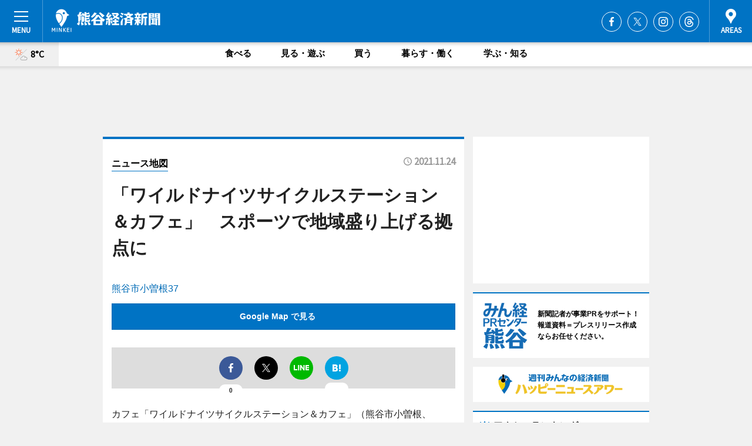

--- FILE ---
content_type: text/html; charset=utf-8
request_url: https://kumagaya.keizai.biz/mapnews/981/
body_size: 72734
content:
<!DOCTYPE HTML>
<html>
<head>
<meta http-equiv="Content-Type" content="text/html; charset=utf-8">
<meta name="viewport" content="width=device-width,initial-scale=1,minimum-scale=1,maximum-scale=1,user-scalable=no">
<title>「ワイルドナイツサイクルステーション＆カフェ」　スポーツで地域盛り上げる拠点に（ニュース地図） - 熊谷経済新聞</title>

<meta name="keywords" content="熊谷,経済,新聞,ニュース,カルチャー">
<meta name="description" content="熊谷経済新聞は、広域熊谷圏のビジネス＆カルチャーニュースをお届けするニュースサイトです。イベントや展覧会・ライブなどのカルチャー情報はもちろん、ニューオープンの店舗情報から地元企業やソーシャルビジネスの新しい取り組み、エリアの流行・トレンドまで、地元のまちを楽しむ「ハッピーニュース」をお届けしています。">
<meta property="fb:app_id" content="1897521187143121">
<meta property="fb:admins" content="100001334499453">
<meta property="og:site_name" content="熊谷経済新聞">
<meta property="og:locale" content="ja_JP">
<meta property="og:type" content="article">
<meta name="twitter:card" content="summary_large_image">
<meta name="twitter:site" content="@minkei">
<meta property="og:title" content="「ワイルドナイツサイクルステーション＆カフェ」　スポーツで地域盛り上げる拠点に（ニュース地図）">
<meta name="twitter:title" content="「ワイルドナイツサイクルステーション＆カフェ」　スポーツで地域盛り上げる拠点に（ニュース地図）">
<link rel="canonical" href="https://kumagaya.keizai.biz/mapnews/981/">
<meta property="og:url" content="https://kumagaya.keizai.biz/mapnews/981/">
<meta name="twitter:url" content="https://kumagaya.keizai.biz/mapnews/981/">
<meta property="og:description" content="広域熊谷圏のビジネス＆カルチャーニュース">
<meta name="twitter:description" content="広域熊谷圏のビジネス＆カルチャーニュース">
<meta property="og:image" content="https://images.keizai.biz/kumagaya_keizai/headline/1637734172_photo.jpg">
<meta name="twitter:image" content="https://images.keizai.biz/kumagaya_keizai/headline/1637734172_photo.jpg">
<link href="https://images.keizai.biz/favicon.ico" rel="shortcut icon">
<link href="https://ex.keizai.biz/common.8.3.0/css.1.0.6/common.min.css?1769380292" rel="stylesheet" type="text/css">
<link href="https://ex.keizai.biz/common.8.3.0/css.1.0.6/single.min.css?1769380292" rel="stylesheet" type="text/css">
<link href="https://kumagaya.keizai.biz/css/style.css" rel="stylesheet" type="text/css">
<link href="https://ex.keizai.biz/common.8.3.0/css.1.0.6/all.min.css" rel="stylesheet" type="text/css">
<link href="https://fonts.googleapis.com/css?family=Source+Sans+Pro" rel="stylesheet">
<link href="https://cdn.jsdelivr.net/npm/yakuhanjp@3.0.0/dist/css/yakuhanjp.min.css" rel=”preload” as="stylesheet" type="text/css">
<link href="https://ex.keizai.biz/common.8.3.0/css.1.0.6/print.min.css" media="print" rel="stylesheet" type="text/css">
<script>
var microadCompass = microadCompass || {};
microadCompass.queue = microadCompass.queue || [];
</script>
<script charset="UTF-8" src="//j.microad.net/js/compass.js" onload="new microadCompass.AdInitializer().initialize();" async></script>
<script type="text/javascript">
var PWT={};
var pbjs = pbjs || {};
pbjs.que = pbjs.que || [];
var googletag = googletag || {};
googletag.cmd = googletag.cmd || [];
var gptRan = false;
PWT.jsLoaded = function(){
    if(!location.hostname.match(/proxypy.org|printwhatyoulike.com/)){
        loadGPT();
    }
};
var loadGPT = function(){
    if (!gptRan) {
        gptRan = true;
        var gads = document.createElement('script');
        var useSSL = 'https:' == document.location.protocol;
        gads.src = (useSSL ? 'https:' : 'http:') + '//securepubads.g.doubleclick.net/tag/js/gpt.js';
        gads.async = true;
        var node = document.getElementsByTagName('script')[0];
        node.parentNode.insertBefore(gads, node);
        var pbjsEl = document.createElement("script");
        pbjsEl.type = "text/javascript";
        pbjsEl.src = "https://anymind360.com/js/2131/ats.js";
        var pbjsTargetEl = document.getElementsByTagName("head")[0];
        pbjsTargetEl.insertBefore(pbjsEl, pbjsTargetEl.firstChild);
    }
};
setTimeout(loadGPT, 500);
</script>
<script type="text/javascript">
(function() {
var purl = window.location.href;
var url = '//ads.pubmatic.com/AdServer/js/pwt/157255/3019';
var profileVersionId = '';
if(purl.indexOf('pwtv=')>0){
    var regexp = /pwtv=(.*?)(&|$)/g;
    var matches = regexp.exec(purl);
    if(matches.length >= 2 && matches[1].length > 0){
    profileVersionId = '/'+matches[1];
    }
}
var wtads = document.createElement('script');
wtads.async = true;
wtads.type = 'text/javascript';
wtads.src = url+profileVersionId+'/pwt.js';
var node = document.getElementsByTagName('script')[0];
node.parentNode.insertBefore(wtads, node);
})();
</script>
<script>
window.gamProcessed = false;
window.gamFailSafeTimeout = 5e3;
window.reqGam = function () {
    if (!window.gamProcessed) {
        window.gamProcessed = true;
        googletag.cmd.push(function () {
            googletag.pubads().refresh();
        });
    }
};
setTimeout(function () {
    window.reqGam();
}, window.gamFailSafeTimeout);
var googletag = googletag || {};
googletag.cmd = googletag.cmd || [];
googletag.cmd.push(function(){
let issp = false;
let hbSlots = new Array();
let amznSlots = new Array();
const ua = window.navigator.userAgent.toLowerCase();
if (ua.indexOf('iphone') > 0 || ua.indexOf('ipod') > 0 || ua.indexOf('android') > 0 && ua.indexOf('mobile') > 0) {
    issp = true;
}
if (issp === true) {
    amznSlots.push(googletag.defineSlot('/159334285/sp_kumagaya_header_1st', [[320, 100], [320, 50]], 'div-gpt-ad-1576055139196-0').addService(googletag.pubads()));
    hbSlots.push(googletag.defineSlot('/159334285/sp_kumagaya_list_1st', [[336, 280], [300, 250], [320, 100], [320, 50], [200, 200], 'fluid'], 'div-gpt-ad-1580717788210-0').addService(googletag.pubads()));
    hbSlots.push(googletag.defineSlot('/159334285/sp_kumagaya_inarticle', ['fluid', [300, 250], [336, 280], [320, 180], [1, 1]], 'div-gpt-ad-1576055195029-0').addService(googletag.pubads()));
    hbSlots.push(googletag.defineSlot('/159334285/sp_kumagaya_footer_1st', ['fluid', [300, 250], [336, 280], [320, 100], [320, 50], [200, 200]], 'div-gpt-ad-1576055033248-0').addService(googletag.pubads()));
    hbSlots.push(googletag.defineSlot('/159334285/sp_kumagaya_footer_2nd', [[300, 250], 'fluid', [336, 280], [320, 180], [320, 100], [320, 50], [200, 200]], 'div-gpt-ad-1576037774006-0').addService(googletag.pubads()));
    hbSlots.push(googletag.defineSlot('/159334285/sp_kumagaya_footer_3rd', [[300, 250], [336, 280], [320, 100], [320, 50], [200, 200], 'fluid'], 'div-gpt-ad-1576055085577-0').addService(googletag.pubads()));
    hbSlots.push(googletag.defineSlot('/159334285/sp_kumagaya_overlay', [320, 50], 'div-gpt-ad-1584427815478-0').addService(googletag.pubads()));
    hbSlots.push(googletag.defineSlot('/159334285/sp_kumagaya_infeed_1st', ['fluid', [320, 100], [300, 100]], 'div-gpt-ad-1580370696425-0').addService(googletag.pubads()));
    hbSlots.push(googletag.defineSlot('/159334285/sp_kumagaya_infeed_2st', [[300, 100], 'fluid', [320, 100]], 'div-gpt-ad-1580370846543-0').addService(googletag.pubads()));
    hbSlots.push(googletag.defineSlot('/159334285/sp_kumagaya_infeed_3rd', [[300, 100], 'fluid', [320, 100]], 'div-gpt-ad-1580370937978-0').addService(googletag.pubads()));
} else {
    amznSlots.push(googletag.defineSlot('/159334285/pc_kumagaya_header_1st', [[728, 90], [750, 100], [970, 90]], 'div-gpt-ad-1576054393576-0').addService(googletag.pubads()));
    amznSlots.push(googletag.defineSlot('/159334285/pc_kumagaya_right_1st', ['fluid', [300, 250]], 'div-gpt-ad-1576054711791-0').addService(googletag.pubads()));
    hbSlots.push(googletag.defineSlot('/159334285/pc_kumagaya_right_2nd', ['fluid', [300, 250], [200, 200]], 'div-gpt-ad-1576054772252-0').addService(googletag.pubads()));
    hbSlots.push(googletag.defineSlot('/159334285/pc_kumagaya_inarticle', ['fluid', [300, 250], [336, 280]], 'div-gpt-ad-1576054895453-0').addService(googletag.pubads()));
    hbSlots.push(googletag.defineSlot('/159334285/pc_kumagaya_right_3rd', [[300, 250], 'fluid', [300, 600], [160, 600], [200, 200]], 'div-gpt-ad-1576054833870-0').addService(googletag.pubads()));
    amznSlots.push(googletag.defineSlot('/159334285/pc_kumagaya_left_1st', ['fluid', [300, 250]], 'div-gpt-ad-1576037145616-0'). addService(googletag.pubads()));
    hbSlots.push(googletag.defineSlot('/159334285/pc_kumagaya_infeed_1st', ['fluid'], 'div-gpt-ad-1580370696425-0').addService(googletag.pubads()));
    hbSlots.push(googletag.defineSlot('/159334285/pc_kumagaya_infeed_2st', ['fluid'], 'div-gpt-ad-1580370846543-0').addService(googletag.pubads()));
    hbSlots.push(googletag.defineSlot('/159334285/pc_kumagaya_infeed_3rd', ['fluid'], 'div-gpt-ad-1580370937978-0').addService(googletag.pubads()));
}

const interstitialSlot = googletag.defineOutOfPageSlot('/159334285/kumagaya_interstitial', googletag.enums.OutOfPageFormat.INTERSTITIAL);
if (interstitialSlot) amznSlots.push(interstitialSlot.addService(googletag.pubads()));
if (!googletag.pubads().isInitialLoadDisabled()) {
    googletag.pubads().disableInitialLoad();
}
googletag.pubads().enableSingleRequest();
googletag.pubads().collapseEmptyDivs();
googletag.enableServices();
googletag.pubads().refresh(amznSlots);
googletag.pubads().addEventListener('slotRequested', function(event) {
var elemId = event.slot.getSlotElementId();
for (var i = 0; i < hbSlots.length; i++) {
    if (hbSlots[i].getSlotElementId() == elemId) {
        window.gamProcessed = true;
    }
}
});
});
</script>
<script async src="//pagead2.googlesyndication.com/pagead/js/adsbygoogle.js"></script>
<script src="https://cdn.gmossp-sp.jp/ads/receiver.js"></script>
<script>(function(){/*

 Copyright The Closure Library Authors.
 SPDX-License-Identifier: Apache-2.0
*/
'use strict';var g=function(a){var b=0;return function(){return b<a.length?{done:!1,value:a[b++]}:{done:!0}}},l=this||self,m=/^[\w+/_-]+[=]{0,2}$/,p=null,q=function(){},r=function(a){var b=typeof a;if("object"==b)if(a){if(a instanceof Array)return"array";if(a instanceof Object)return b;var c=Object.prototype.toString.call(a);if("[object Window]"==c)return"object";if("[object Array]"==c||"number"==typeof a.length&&"undefined"!=typeof a.splice&&"undefined"!=typeof a.propertyIsEnumerable&&!a.propertyIsEnumerable("splice"))return"array";
if("[object Function]"==c||"undefined"!=typeof a.call&&"undefined"!=typeof a.propertyIsEnumerable&&!a.propertyIsEnumerable("call"))return"function"}else return"null";else if("function"==b&&"undefined"==typeof a.call)return"object";return b},u=function(a,b){function c(){}c.prototype=b.prototype;a.prototype=new c;a.prototype.constructor=a};var v=function(a,b){Object.defineProperty(l,a,{configurable:!1,get:function(){return b},set:q})};var y=function(a,b){this.b=a===w&&b||"";this.a=x},x={},w={};var aa=function(a,b){a.src=b instanceof y&&b.constructor===y&&b.a===x?b.b:"type_error:TrustedResourceUrl";if(null===p)b:{b=l.document;if((b=b.querySelector&&b.querySelector("script[nonce]"))&&(b=b.nonce||b.getAttribute("nonce"))&&m.test(b)){p=b;break b}p=""}b=p;b&&a.setAttribute("nonce",b)};var z=function(){return Math.floor(2147483648*Math.random()).toString(36)+Math.abs(Math.floor(2147483648*Math.random())^+new Date).toString(36)};var A=function(a,b){b=String(b);"application/xhtml+xml"===a.contentType&&(b=b.toLowerCase());return a.createElement(b)},B=function(a){this.a=a||l.document||document};B.prototype.appendChild=function(a,b){a.appendChild(b)};var C=function(a,b,c,d,e,f){try{var k=a.a,h=A(a.a,"SCRIPT");h.async=!0;aa(h,b);k.head.appendChild(h);h.addEventListener("load",function(){e();d&&k.head.removeChild(h)});h.addEventListener("error",function(){0<c?C(a,b,c-1,d,e,f):(d&&k.head.removeChild(h),f())})}catch(n){f()}};var ba=l.atob("aHR0cHM6Ly93d3cuZ3N0YXRpYy5jb20vaW1hZ2VzL2ljb25zL21hdGVyaWFsL3N5c3RlbS8xeC93YXJuaW5nX2FtYmVyXzI0ZHAucG5n"),ca=l.atob("WW91IGFyZSBzZWVpbmcgdGhpcyBtZXNzYWdlIGJlY2F1c2UgYWQgb3Igc2NyaXB0IGJsb2NraW5nIHNvZnR3YXJlIGlzIGludGVyZmVyaW5nIHdpdGggdGhpcyBwYWdlLg=="),da=l.atob("RGlzYWJsZSBhbnkgYWQgb3Igc2NyaXB0IGJsb2NraW5nIHNvZnR3YXJlLCB0aGVuIHJlbG9hZCB0aGlzIHBhZ2Uu"),ea=function(a,b,c){this.b=a;this.f=new B(this.b);this.a=null;this.c=[];this.g=!1;this.i=b;this.h=c},F=function(a){if(a.b.body&&!a.g){var b=
function(){D(a);l.setTimeout(function(){return E(a,3)},50)};C(a.f,a.i,2,!0,function(){l[a.h]||b()},b);a.g=!0}},D=function(a){for(var b=G(1,5),c=0;c<b;c++){var d=H(a);a.b.body.appendChild(d);a.c.push(d)}b=H(a);b.style.bottom="0";b.style.left="0";b.style.position="fixed";b.style.width=G(100,110).toString()+"%";b.style.zIndex=G(2147483544,2147483644).toString();b.style["background-color"]=I(249,259,242,252,219,229);b.style["box-shadow"]="0 0 12px #888";b.style.color=I(0,10,0,10,0,10);b.style.display=
"flex";b.style["justify-content"]="center";b.style["font-family"]="Roboto, Arial";c=H(a);c.style.width=G(80,85).toString()+"%";c.style.maxWidth=G(750,775).toString()+"px";c.style.margin="24px";c.style.display="flex";c.style["align-items"]="flex-start";c.style["justify-content"]="center";d=A(a.f.a,"IMG");d.className=z();d.src=ba;d.style.height="24px";d.style.width="24px";d.style["padding-right"]="16px";var e=H(a),f=H(a);f.style["font-weight"]="bold";f.textContent=ca;var k=H(a);k.textContent=da;J(a,
e,f);J(a,e,k);J(a,c,d);J(a,c,e);J(a,b,c);a.a=b;a.b.body.appendChild(a.a);b=G(1,5);for(c=0;c<b;c++)d=H(a),a.b.body.appendChild(d),a.c.push(d)},J=function(a,b,c){for(var d=G(1,5),e=0;e<d;e++){var f=H(a);b.appendChild(f)}b.appendChild(c);c=G(1,5);for(d=0;d<c;d++)e=H(a),b.appendChild(e)},G=function(a,b){return Math.floor(a+Math.random()*(b-a))},I=function(a,b,c,d,e,f){return"rgb("+G(Math.max(a,0),Math.min(b,255)).toString()+","+G(Math.max(c,0),Math.min(d,255)).toString()+","+G(Math.max(e,0),Math.min(f,
255)).toString()+")"},H=function(a){a=A(a.f.a,"DIV");a.className=z();return a},E=function(a,b){0>=b||null!=a.a&&0!=a.a.offsetHeight&&0!=a.a.offsetWidth||(fa(a),D(a),l.setTimeout(function(){return E(a,b-1)},50))},fa=function(a){var b=a.c;var c="undefined"!=typeof Symbol&&Symbol.iterator&&b[Symbol.iterator];b=c?c.call(b):{next:g(b)};for(c=b.next();!c.done;c=b.next())(c=c.value)&&c.parentNode&&c.parentNode.removeChild(c);a.c=[];(b=a.a)&&b.parentNode&&b.parentNode.removeChild(b);a.a=null};var ia=function(a,b,c,d,e){var f=ha(c),k=function(n){n.appendChild(f);l.setTimeout(function(){f?(0!==f.offsetHeight&&0!==f.offsetWidth?b():a(),f.parentNode&&f.parentNode.removeChild(f)):a()},d)},h=function(n){document.body?k(document.body):0<n?l.setTimeout(function(){h(n-1)},e):b()};h(3)},ha=function(a){var b=document.createElement("div");b.className=a;b.style.width="1px";b.style.height="1px";b.style.position="absolute";b.style.left="-10000px";b.style.top="-10000px";b.style.zIndex="-10000";return b};var K={},L=null;var M=function(){},N="function"==typeof Uint8Array,O=function(a,b){a.b=null;b||(b=[]);a.j=void 0;a.f=-1;a.a=b;a:{if(b=a.a.length){--b;var c=a.a[b];if(!(null===c||"object"!=typeof c||Array.isArray(c)||N&&c instanceof Uint8Array)){a.g=b-a.f;a.c=c;break a}}a.g=Number.MAX_VALUE}a.i={}},P=[],Q=function(a,b){if(b<a.g){b+=a.f;var c=a.a[b];return c===P?a.a[b]=[]:c}if(a.c)return c=a.c[b],c===P?a.c[b]=[]:c},R=function(a,b,c){a.b||(a.b={});if(!a.b[c]){var d=Q(a,c);d&&(a.b[c]=new b(d))}return a.b[c]};
M.prototype.h=N?function(){var a=Uint8Array.prototype.toJSON;Uint8Array.prototype.toJSON=function(){var b;void 0===b&&(b=0);if(!L){L={};for(var c="ABCDEFGHIJKLMNOPQRSTUVWXYZabcdefghijklmnopqrstuvwxyz0123456789".split(""),d=["+/=","+/","-_=","-_.","-_"],e=0;5>e;e++){var f=c.concat(d[e].split(""));K[e]=f;for(var k=0;k<f.length;k++){var h=f[k];void 0===L[h]&&(L[h]=k)}}}b=K[b];c=[];for(d=0;d<this.length;d+=3){var n=this[d],t=(e=d+1<this.length)?this[d+1]:0;h=(f=d+2<this.length)?this[d+2]:0;k=n>>2;n=(n&
3)<<4|t>>4;t=(t&15)<<2|h>>6;h&=63;f||(h=64,e||(t=64));c.push(b[k],b[n],b[t]||"",b[h]||"")}return c.join("")};try{return JSON.stringify(this.a&&this.a,S)}finally{Uint8Array.prototype.toJSON=a}}:function(){return JSON.stringify(this.a&&this.a,S)};var S=function(a,b){return"number"!==typeof b||!isNaN(b)&&Infinity!==b&&-Infinity!==b?b:String(b)};M.prototype.toString=function(){return this.a.toString()};var T=function(a){O(this,a)};u(T,M);var U=function(a){O(this,a)};u(U,M);var ja=function(a,b){this.c=new B(a);var c=R(b,T,5);c=new y(w,Q(c,4)||"");this.b=new ea(a,c,Q(b,4));this.a=b},ka=function(a,b,c,d){b=new T(b?JSON.parse(b):null);b=new y(w,Q(b,4)||"");C(a.c,b,3,!1,c,function(){ia(function(){F(a.b);d(!1)},function(){d(!0)},Q(a.a,2),Q(a.a,3),Q(a.a,1))})};var la=function(a,b){V(a,"internal_api_load_with_sb",function(c,d,e){ka(b,c,d,e)});V(a,"internal_api_sb",function(){F(b.b)})},V=function(a,b,c){a=l.btoa(a+b);v(a,c)},W=function(a,b,c){for(var d=[],e=2;e<arguments.length;++e)d[e-2]=arguments[e];e=l.btoa(a+b);e=l[e];if("function"==r(e))e.apply(null,d);else throw Error("API not exported.");};var X=function(a){O(this,a)};u(X,M);var Y=function(a){this.h=window;this.a=a;this.b=Q(this.a,1);this.f=R(this.a,T,2);this.g=R(this.a,U,3);this.c=!1};Y.prototype.start=function(){ma();var a=new ja(this.h.document,this.g);la(this.b,a);na(this)};
var ma=function(){var a=function(){if(!l.frames.googlefcPresent)if(document.body){var b=document.createElement("iframe");b.style.display="none";b.style.width="0px";b.style.height="0px";b.style.border="none";b.style.zIndex="-1000";b.style.left="-1000px";b.style.top="-1000px";b.name="googlefcPresent";document.body.appendChild(b)}else l.setTimeout(a,5)};a()},na=function(a){var b=Date.now();W(a.b,"internal_api_load_with_sb",a.f.h(),function(){var c;var d=a.b,e=l[l.btoa(d+"loader_js")];if(e){e=l.atob(e);
e=parseInt(e,10);d=l.btoa(d+"loader_js").split(".");var f=l;d[0]in f||"undefined"==typeof f.execScript||f.execScript("var "+d[0]);for(;d.length&&(c=d.shift());)d.length?f[c]&&f[c]!==Object.prototype[c]?f=f[c]:f=f[c]={}:f[c]=null;c=Math.abs(b-e);c=1728E5>c?0:c}else c=-1;0!=c&&(W(a.b,"internal_api_sb"),Z(a,Q(a.a,6)))},function(c){Z(a,c?Q(a.a,4):Q(a.a,5))})},Z=function(a,b){a.c||(a.c=!0,a=new l.XMLHttpRequest,a.open("GET",b,!0),a.send())};(function(a,b){l[a]=function(c){for(var d=[],e=0;e<arguments.length;++e)d[e-0]=arguments[e];l[a]=q;b.apply(null,d)}})("__d3lUW8vwsKlB__",function(a){"function"==typeof window.atob&&(a=window.atob(a),a=new X(a?JSON.parse(a):null),(new Y(a)).start())});}).call(this);

window.__d3lUW8vwsKlB__("[base64]");</script><script type="text/javascript">
window._taboola = window._taboola || [];
_taboola.push({article:'auto'});
! function(e, f, u, i) {
if (!document.getElementById(i)) {
e.async = 1;
e.src = u;
e.id = i;
f.parentNode.insertBefore(e, f);
}
}(document.createElement('script'),
document.getElementsByTagName('script')[0],
'//cdn.taboola.com/libtrc/minkeijapan-network/loader.js',
'tb_loader_script');
if (window.performance && typeof window.performance.mark == 'function')
{window.performance.mark('tbl_ic');}
</script>
</head>
<body>

<div id="wrap">
<div id="header">
<div class="inner">
<div id="menuBtn"><span></span></div>
<h1 class="logo"><a href="https://kumagaya.keizai.biz/">熊谷経済新聞</a></h1>
<div id="areasBtn"><span></span></div>
<ul class="sns">
<li class="fb"><a href="https://www.facebook.com/kumagayakeizai" target="_blank">Facebook</a></li><li class="tw"><a href="https://twitter.com/kumagayakeizai" target="_blank">Twitter</a></li><li class="itg"><a href="https://www.instagram.com/kumagayakeizai" target="_blank">Instagram</a></li><li class="thr"><a href="https://www.threads.net/@kumagayakeizai" target="_blank">Threads</a></li></ul>
</div>
</div>
<div id="gNavi">
<div id="weather"><a href="https://kumagaya.keizai.biz/weather/"><img src="https://images.keizai.biz/img/weather/111.svg" alt=""><span>8°C</span></a></div>
<div class="link">
<ul>
<li><a href="https://kumagaya.keizai.biz/gourmet/archives/1/">食べる</a></li>
<li><a href="https://kumagaya.keizai.biz/play/archives/1/">見る・遊ぶ</a></li>
<li><a href="https://kumagaya.keizai.biz/shopping/archives/1/">買う</a></li>
<li><a href="https://kumagaya.keizai.biz/life/archives/1/">暮らす・働く</a></li>
<li><a href="https://kumagaya.keizai.biz/study/archives/1/">学ぶ・知る</a></li>
</ul>
</div>
</div>
<div id="topBnr">
<script>
const spw = 430;
const hbnr = document.createElement('div');
const cbnr = document.createElement('div');
if (screen.width <= spw) {
    hbnr.classList.add("bnrW320");
    cbnr.setAttribute('id', 'div-gpt-ad-1576055139196-0');
} else {
    hbnr.classList.add("bnrWPC");
    cbnr.setAttribute('id', 'div-gpt-ad-1576054393576-0');
}
hbnr.appendChild(cbnr);
document.currentScript.parentNode.appendChild(hbnr);
if (screen.width <= spw) {
    googletag.cmd.push(function() { googletag.display('div-gpt-ad-1576055139196-0'); });
} else {
    googletag.cmd.push(function() { googletag.display('div-gpt-ad-1576054393576-0'); });
}
</script>
</div>

<div id="container">
<div class="contents" id="topBox">
<div class="box">
<div class="ttl">
<span><a href="https://kumagaya.keizai.biz/mapnews/archives/">ニュース地図</a></span>
<time>2021.11.24</time>
<h1>「ワイルドナイツサイクルステーション＆カフェ」　スポーツで地域盛り上げる拠点に</h1>
</div>
<div class="main">
<a href="https://kumagaya.keizai.biz/headline/981/"><img src="https://maps.googleapis.com/maps/api/staticmap?size=744x419&scale=2&markers=anchor:bottomcenter|icon:https://images.keizai.biz/img/extras/mapicon2025v5.png|36.1695334,139.3945404&key=AIzaSyD0DtMNMZkjIppPjie4E9P8hi1k2oCr1DA" width="744" height="419" alt=""></a>
<p id="mapAddress" style="font-size: 16px; color: #006bb6; text-align: left; margin-bottom: 0.8em;">熊谷市小曽根37</p><p id="mapLink" style="background: #0073C4;"><a href="https://maps.google.com/maps?q=36.1695334,139.3945404" target="_blank"><span style="color: #fff; font-weight: bold; background: none;">Google Map で見る</a>
</p>
</div>
<script>var _puri = "https://kumagaya.keizai.biz/mapnews/981/";</script>
<div class="snsArea">
<ul>
<li class="fb"><a href="https://www.facebook.com/share.php?u=https://kumagaya.keizai.biz/mapnews/981/" class="popup" target="_blank"></a><span id="fb_count"><p id="fb_count_num">0</p></span></li>
<li class="tw"><a href="https://twitter.com/intent/tweet?url=https://kumagaya.keizai.biz/mapnews/981/&text=「ワイルドナイツサイクルステーション＆カフェ」　スポーツで地域盛り上げる拠点に（ニュース地図）" class="popup" target="_blank"></a></li>
<li class="line"><a href="https://line.me/R/msg/text/?%E3%80%8C%E3%83%AF%E3%82%A4%E3%83%AB%E3%83%89%E3%83%8A%E3%82%A4%E3%83%84%E3%82%B5%E3%82%A4%E3%82%AF%E3%83%AB%E3%82%B9%E3%83%86%E3%83%BC%E3%82%B7%E3%83%A7%E3%83%B3%EF%BC%86%E3%82%AB%E3%83%95%E3%82%A7%E3%80%8D%E3%80%80%E3%82%B9%E3%83%9D%E3%83%BC%E3%83%84%E3%81%A7%E5%9C%B0%E5%9F%9F%E7%9B%9B%E3%82%8A%E4%B8%8A%E3%81%92%E3%82%8B%E6%8B%A0%E7%82%B9%E3%81%AB%EF%BC%88%E3%83%8B%E3%83%A5%E3%83%BC%E3%82%B9%E5%9C%B0%E5%9B%B3%EF%BC%89%0d%0ahttps%3A%2F%2Fkumagaya.keizai.biz%2Fmapnews%2F981%2F" class="popup" target="_blank"></a></li>
<li class="htn"><a href="http://b.hatena.ne.jp/entry/https://kumagaya.keizai.biz/mapnews/981/" target="_blank"></a><span id="htn_count">&nbsp;</span></li>
</ul>
</div>
<div class="txt bnr2_txt">
<p>カフェ「ワイルドナイツサイクルステーション＆カフェ」（熊谷市小曽根、TEL 048-578-8510）が県道83号線「ラグビーロード」沿い、「ラグビー場入口」交差点近くにオープンして3カ月がたつ。</p>
<script>
const _bnr = document.createElement('div');
const _cbnr = document.createElement('div');
_bnr.classList.add("bnr2");
if (screen.width <= spw) {
    _cbnr.setAttribute('id', 'div-gpt-ad-1576055195029-0');
} else {
    _cbnr.setAttribute('id', 'div-gpt-ad-1576054895453-0');
}
_bnr.appendChild(_cbnr);
document.currentScript.parentNode.appendChild(_bnr);
if (screen.width <= spw) {
    googletag.cmd.push(function(){
        googletag.display('div-gpt-ad-1576055195029-0');
    });
} else {
    googletag.cmd.push(function(){
        googletag.display('div-gpt-ad-1576054895453-0');
    });
}
</script>
</div>
<ul class="btnList article">
<li class="send"><a href="https://kumagaya.keizai.biz/headline/981/">記事を読む</a></li>
</ul>
<ul class="snsList">
<li>
<a href="https://twitter.com/share" class="twitter-share-button popup" data-url="https://kumagaya.keizai.biz/mapnews/981/" data-text="「ワイルドナイツサイクルステーション＆カフェ」　スポーツで地域盛り上げる拠点に（ニュース地図）" data-lang="ja"></a><script>!function(d,s,id){var js,fjs=d.getElementsByTagName(s)[0],p='https';if(!d.getElementById(id)){js=d.createElement(s);js.id=id;js.src=p+'://platform.twitter.com/widgets.js';fjs.parentNode.insertBefore(js,fjs);}}(document, 'script', 'twitter-wjs');</script>
</li>
<li>
<div id="fb-root"></div>
<script async defer crossorigin="anonymous" src="https://connect.facebook.net/ja_JP/sdk.js#xfbml=1&version=v9.0&appId=1897521187143121&autoLogAppEvents=1" nonce="mlP5kZZA"></script>
<div class="fb-share-button" data-href="https://kumagaya.keizai.biz/mapnews/981/" data-layout="button_count" data-size="small"><a target="_blank" href="https://www.facebook.com/sharer/sharer.php?u=https%3A%2F%2Fkumagaya.keizai.biz%2Fmapnews%2F981%2F&amp;src=sdkpreparse" class="fb-xfbml-parse-ignore">シェア</a></div>
</li>
<li>
<div class="line-it-button" data-lang="ja" data-type="share-a" data-url="https://kumagaya.keizai.biz/mapnews/981/" style="display: none;"></div>
<script src="https://d.line-scdn.net/r/web/social-plugin/js/thirdparty/loader.min.js" async="async" defer="defer"></script>
</li>
<li>
<a href="http://b.hatena.ne.jp/entry/" class="hatena-bookmark-button" data-hatena-bookmark-layout="basic-label-counter" data-hatena-bookmark-lang="ja" data-hatena-bookmark-height="20" title="はてなブックマークに追加"><img src="https://b.st-hatena.com/images/entry-button/button-only@2x.png" alt="はてなブックマークに追加" width="20" height="20" style="border: none;" /></a><script type="text/javascript" src="https://b.st-hatena.com/js/bookmark_button.js" charset="utf-8" async="async"></script>
</li>
</ul>
</div>
<div class="box">
<div class="pager">
<ul>
<li class="prev"><a href="https://kumagaya.keizai.biz/mapnews/980/"><span>前の地図</span></a></li><li class="next"><a href="https://kumagaya.keizai.biz/mapnews/982/"><span>次の地図</span></a></li></ul>
</div>
</div>
</div>
<div class="box" style="text-align: center;">
<div id="middleBnr" class="box bnr">
<script>
if (screen.width <= spw) {
    const _cMiddleBnr = document.createElement('div');
    _cMiddleBnr.setAttribute('id', 'div-gpt-ad-1580717788210-0');
    document.currentScript.parentNode.appendChild(_cMiddleBnr);
    googletag.cmd.push(function() { googletag.display('div-gpt-ad-1580717788210-0'); });
}
</script>

</div>
</div>
<div id="info">
<div id="category">

<div class="box latestnews">
<div class="ttl"><h2>最新ニュース</h2></div>
<div class="thumbA">
<a href="https://kumagaya.keizai.biz/headline/1764/">
<div class="img">
<img src="https://images.keizai.biz/kumagaya_keizai/headline/1768397801_photo.jpg" alt="">
</div>
<span>見る・遊ぶ</span>
<h3>熊谷で「健康に動ける身体づくりセミナー」　運動始める「はじめの一歩」に</h3>
<p>「健康に動ける身体づくりセミナー」が1月22日、埼玉縣信用金庫本店営業部さいしんホール3階会議室で開催される。</p>
</a>
</div>
<ul class="thumbC">
<li>
<a href="https://kumagaya.keizai.biz/headline/1763/">
<div class="img">
<img src="https://images.keizai.biz/kumagaya_keizai/thumbnail/1768294780_mini.jpg" alt="">
</div>
<div class="block">
<span>見る・遊ぶ</span><h3>埼玉パナソニックワイルドナイツが開幕4連勝　逆転勝ちで</h3>
</div>
</a>
</li>
<li>
<a href="https://kumagaya.keizai.biz/headline/1762/">
<div class="img">
<img src="https://images.keizai.biz/kumagaya_keizai/thumbnail/1768225870_mini.jpg" alt="">
</div>
<div class="block">
<span>見る・遊ぶ</span><h3>熊谷で戦場カメラマン・久保田弘信さん写真教室　「何を伝えたいか」を実践で</h3>
</div>
</a>
</li>
<li>
<a href="https://kumagaya.keizai.biz/headline/1761/">
<div class="img">
<img src="https://images.keizai.biz/kumagaya_keizai/thumbnail/1768013343_mini.jpg" alt="">
</div>
<div class="block">
<span>買う</span><h3>熊谷に着物・洋服のリメーク店「SAKURA工房」　技術を地域に役立てたい</h3>
</div>
</a>
</li>
<li>
<a href="https://kumagaya.keizai.biz/headline/1760/">
<div class="img">
<img src="https://images.keizai.biz/kumagaya_keizai/thumbnail/1767870433_mini.jpg" alt="">
</div>
<div class="block">
<span>食べる</span><h3>深谷の精肉店に冷凍肉自販機　「肉ガチャ」でワクワク要素も</h3>
</div>
</a>
</li>
<li>
<a href="https://kumagaya.keizai.biz/headline/1759/">
<div class="img">
<img src="https://images.keizai.biz/kumagaya_keizai/thumbnail/1767623800_mini.jpg" alt="">
</div>
<div class="block">
<span>見る・遊ぶ</span><h3>熊谷・さいしん本店営業部で絵本原画展「かんぱいドリー」　凹凸も目の前で</h3>
</div>
</a>
</li>
<li id="_ads">
<div id='div-gpt-ad-1580370696425-0'>
<script>
googletag.cmd.push(function() { googletag.display('div-gpt-ad-1580370696425-0'); });
</script>
</div>
</li>

</ul>
<div class="more"><a href="https://kumagaya.keizai.biz/headline/archives/1/"><span>もっと見る</span></a></div>
</div>
<div class="box">
<div id="taboola-below-article-thumbnails"></div>
<script type="text/javascript">
window._taboola = window._taboola || [];
_taboola.push({
mode: 'thumbnails-a',
container: 'taboola-below-article-thumbnails',
placement: 'Below Article Thumbnails',
target_type: 'mix'
});
</script>
</div>
<div class="box study">
<div class="ttl"><h2>学ぶ・知る</h2></div>
<div class="thumbA">
<a href="https://kumagaya.keizai.biz/headline/1764/">
<div class="img"><img class="lazy" src="https://images.keizai.biz/img/extras/noimage.png" data-src="https://images.keizai.biz/kumagaya_keizai/headline/1768397801_photo.jpg" alt=""></div>
<span>学ぶ・知る</span>
<h3>熊谷で「健康に動ける身体づくりセミナー」　運動始める「はじめの一歩」に</h3>
<p>「健康に動ける身体づくりセミナー」が1月22日、埼玉縣信用金庫本店営業部さいしんホール3階会議室で開催される。</p>
</a>
</div>
<ul class="thumbC">
<li>
<a href="https://kumagaya.keizai.biz/headline/1763/">
<div class="img"><img class="lazy" src="https://images.keizai.biz/img/extras/noimage.png" data-src="https://images.keizai.biz/kumagaya_keizai/headline/1768294780.jpg" alt=""></div>
<div class="block">
<span>学ぶ・知る</span>
<h3>埼玉パナソニックワイルドナイツが開幕4連勝　逆転勝ちで</h3>
</div>
</a>
</li>
<li>
<a href="https://kumagaya.keizai.biz/headline/1762/">
<div class="img"><img class="lazy" src="https://images.keizai.biz/img/extras/noimage.png" data-src="https://images.keizai.biz/kumagaya_keizai/headline/1768225870.jpg" alt=""></div>
<div class="block">
<span>学ぶ・知る</span>
<h3>熊谷で戦場カメラマン・久保田弘信さん写真教室　「何を伝えたいか」を実践で</h3>
</div>
</a>
</li>
<li>
<a href="https://kumagaya.keizai.biz/headline/1761/">
<div class="img"><img class="lazy" src="https://images.keizai.biz/img/extras/noimage.png" data-src="https://images.keizai.biz/kumagaya_keizai/headline/1768013343.jpg" alt=""></div>
<div class="block">
<span>学ぶ・知る</span>
<h3>熊谷に着物・洋服のリメーク店「SAKURA工房」　技術を地域に役立てたい</h3>
</div>
</a>
</li>
<li id="_ads15">
<div id='div-gpt-ad-1580370846543-0'>
<script>
googletag.cmd.push(function() { googletag.display('div-gpt-ad-1580370846543-0'); });
</script>
</div>
</li>

</ul>
<div class="more"><a href="https://kumagaya.keizai.biz/study/archives/1/"><span>もっと見る</span></a></div>
</div>
<script>
if (screen.width <= spw) {
    const _bnr = document.createElement('div');
    const _cbnr = document.createElement('div');
    _bnr.classList.add('box', 'oauth', 'sp');
    _cbnr.setAttribute('id', 'div-gpt-ad-1580370696425-0');
    _bnr.appendChild(_cbnr);
    document.currentScript.parentNode.appendChild(_bnr);
    googletag.cmd.push(function() { googletag.display('div-gpt-ad-1580370696425-0'); });
}
</script>
<div class="box play">
<div class="ttl"><h2>見る・遊ぶ</h2></div>
<div class="thumbA">
<a href="https://kumagaya.keizai.biz/headline/1764/">
<div class="img"><img class="lazy" src="https://images.keizai.biz/img/extras/noimage.png" data-src="https://images.keizai.biz/kumagaya_keizai/headline/1768397801_photo.jpg" alt=""></div>
<span>見る・遊ぶ</span>
<h3>熊谷で「健康に動ける身体づくりセミナー」　運動始める「はじめの一歩」に</h3>
<p>「健康に動ける身体づくりセミナー」が1月22日、埼玉縣信用金庫本店営業部さいしんホール3階会議室で開催される。</p>
</a>
</div>
<ul class="thumbC">
<li>
<a href="https://kumagaya.keizai.biz/headline/1763/">
<div class="img"><img class="lazy" src="https://images.keizai.biz/img/extras/noimage.png" data-src="https://images.keizai.biz/kumagaya_keizai/headline/1768294780.jpg" alt=""></div>
<div class="block">
<span>見る・遊ぶ</span>
<h3>埼玉パナソニックワイルドナイツが開幕4連勝　逆転勝ちで</h3>
</div>
</a>
</li>
<li>
<a href="https://kumagaya.keizai.biz/headline/1762/">
<div class="img"><img class="lazy" src="https://images.keizai.biz/img/extras/noimage.png" data-src="https://images.keizai.biz/kumagaya_keizai/headline/1768225870.jpg" alt=""></div>
<div class="block">
<span>見る・遊ぶ</span>
<h3>熊谷で戦場カメラマン・久保田弘信さん写真教室　「何を伝えたいか」を実践で</h3>
</div>
</a>
</li>
<li>
<a href="https://kumagaya.keizai.biz/headline/1760/">
<div class="img"><img class="lazy" src="https://images.keizai.biz/img/extras/noimage.png" data-src="https://images.keizai.biz/kumagaya_keizai/headline/1767870433.jpg" alt=""></div>
<div class="block">
<span>見る・遊ぶ</span>
<h3>深谷の精肉店に冷凍肉自販機　「肉ガチャ」でワクワク要素も</h3>
</div>
</a>
</li>
<li id="_ads25">
<div id='div-gpt-ad-1580370937978-0'>
<script>
googletag.cmd.push(function() { googletag.display('div-gpt-ad-1580370937978-0'); });
</script>
</div>
</li>

</ul>
<div class="more"><a href="https://kumagaya.keizai.biz/play/archives/1/"><span>もっと見る</span></a></div>
</div>
<script>
if (screen.width <= spw) {
    const _bnr = document.createElement('div');
    const _cbnr = document.createElement('div');
    _bnr.classList.add('rb', 'sp');
    _cbnr.setAttribute('id', 'div-gpt-ad-1576037774006-0');
    _bnr.appendChild(_cbnr);
    document.currentScript.parentNode.appendChild(_bnr);
    googletag.cmd.push(function() { googletag.display('div-gpt-ad-1576037774006-0'); });
}
</script>
<div class="box life">
<div class="ttl"><h2>暮らす・働く</h2></div>
<div class="thumbA">
<a href="https://kumagaya.keizai.biz/headline/1764/">
<div class="img"><img class="lazy" src="https://images.keizai.biz/img/extras/noimage.png" data-src="https://images.keizai.biz/kumagaya_keizai/headline/1768397801_photo.jpg" alt=""></div>
<span>暮らす・働く</span>
<h3>熊谷で「健康に動ける身体づくりセミナー」　運動始める「はじめの一歩」に</h3>
<p>「健康に動ける身体づくりセミナー」が1月22日、埼玉縣信用金庫本店営業部さいしんホール3階会議室で開催される。</p>
</a>
</div>
<ul class="thumbC">
<li>
<a href="https://kumagaya.keizai.biz/headline/1763/">
<div class="img"><img class="lazy" src="https://images.keizai.biz/img/extras/noimage.png" data-src="https://images.keizai.biz/kumagaya_keizai/headline/1768294780.jpg" alt=""></div>
<div class="block">
<span>暮らす・働く</span>
<h3>埼玉パナソニックワイルドナイツが開幕4連勝　逆転勝ちで</h3>
</div>
</a>
</li>
<li>
<a href="https://kumagaya.keizai.biz/headline/1761/">
<div class="img"><img class="lazy" src="https://images.keizai.biz/img/extras/noimage.png" data-src="https://images.keizai.biz/kumagaya_keizai/headline/1768013343.jpg" alt=""></div>
<div class="block">
<span>暮らす・働く</span>
<h3>熊谷に着物・洋服のリメーク店「SAKURA工房」　技術を地域に役立てたい</h3>
</div>
</a>
</li>
<li>
<a href="https://kumagaya.keizai.biz/headline/1758/">
<div class="img"><img class="lazy" src="https://images.keizai.biz/img/extras/noimage.png" data-src="https://images.keizai.biz/kumagaya_keizai/headline/1767188660.jpg" alt=""></div>
<div class="block">
<span>暮らす・働く</span>
<h3>熊谷・権田酒造がアニメ「野原ひろし」とコラボ酒　金のひろしと銀のひろし</h3>
</div>
</a>
</li>
<li>
<a href="https://kumagaya.keizai.biz/headline/1755/">
<div class="img"><img class="lazy" src="https://images.keizai.biz/img/extras/noimage.png" data-src="https://images.keizai.biz/kumagaya_keizai/headline/1766223792.jpg" alt=""></div>
<div class="block">
<span>暮らす・働く</span>
<h3>熊谷・上之雷電神社に新設「境内図」　印刷会社とデザイン会社が共同で奉納</h3>
</div>
</a>
</li>

</ul>
<div class="more"><a href="https://kumagaya.keizai.biz/life/archives/1/"><span>もっと見る</span></a></div>
</div>
<script>
if (screen.width <= spw) {
    const _bnr = document.createElement('div');
    const _cbnr = document.createElement('div');
    _bnr.classList.add('rb', 'sp', 'thd');
    _cbnr.setAttribute('id', 'div-gpt-ad-1576055085577-0');
    _bnr.appendChild(_cbnr);
    document.currentScript.parentNode.appendChild(_bnr);
    googletag.cmd.push(function() { googletag.display('div-gpt-ad-1576055085577-0'); });
}
</script>
<div class="box shopping hdSP">
<div class="ttl"><h2>買う</h2></div>
<div class="thumbA">
<a href="https://kumagaya.keizai.biz/headline/1761/">
<div class="img"><img class="lazy" src="https://images.keizai.biz/img/extras/noimage.png" data-src="https://images.keizai.biz/kumagaya_keizai/headline/1768013343_photo.jpg" alt=""></div>
<span>買う</span>
<h3>熊谷に着物・洋服のリメーク店「SAKURA工房」　技術を地域に役立てたい</h3>
<p>着物や洋服のリメークを手がける「SAKURA工房」（熊谷市桜町2、TEL 048-526-9212）が熊谷地方気象台近くの住宅街にオープンして、1月10日で2カ月を迎える。</p>
</a>
</div>
<ul class="thumbC">
<li>
<a href="https://kumagaya.keizai.biz/headline/1760/">
<div class="img"><img class="lazy" src="https://images.keizai.biz/img/extras/noimage.png" data-src="https://images.keizai.biz/kumagaya_keizai/headline/1767870433.jpg" alt=""></div>
<div class="block">
<span>買う</span>
<h3>深谷の精肉店に冷凍肉自販機　「肉ガチャ」でワクワク要素も</h3>
</div>
</a>
</li>
<li>
<a href="https://kumagaya.keizai.biz/headline/1759/">
<div class="img"><img class="lazy" src="https://images.keizai.biz/img/extras/noimage.png" data-src="https://images.keizai.biz/kumagaya_keizai/headline/1767623800.jpg" alt=""></div>
<div class="block">
<span>買う</span>
<h3>熊谷・さいしん本店営業部で絵本原画展「かんぱいドリー」　凹凸も目の前で</h3>
</div>
</a>
</li>
<li>
<a href="https://kumagaya.keizai.biz/headline/1758/">
<div class="img"><img class="lazy" src="https://images.keizai.biz/img/extras/noimage.png" data-src="https://images.keizai.biz/kumagaya_keizai/headline/1767188660.jpg" alt=""></div>
<div class="block">
<span>買う</span>
<h3>熊谷・権田酒造がアニメ「野原ひろし」とコラボ酒　金のひろしと銀のひろし</h3>
</div>
</a>
</li>
<li>
<a href="https://kumagaya.keizai.biz/headline/1757/">
<div class="img"><img class="lazy" src="https://images.keizai.biz/img/extras/noimage.png" data-src="https://images.keizai.biz/kumagaya_keizai/headline/1767091762.jpg" alt=""></div>
<div class="block">
<span>買う</span>
<h3>やきとり風、辛みそだれの団子「東松山さんぽ」　市内6者協定事業で新開発</h3>
</div>
</a>
</li>

</ul>
<div class="more"><a href="https://kumagaya.keizai.biz/shopping/archives/1/"><span>もっと見る</span></a></div>
</div>
<div class="box gourmet hdSP">
<div class="ttl"><h2>食べる</h2></div>
<div class="thumbA">
<a href="https://kumagaya.keizai.biz/headline/1760/">
<div class="img"><img class="lazy" src="https://images.keizai.biz/img/extras/noimage.png" data-src="https://images.keizai.biz/kumagaya_keizai/headline/1767870433_photo.jpg" alt=""></div>
<span>食べる</span>
<h3>深谷の精肉店に冷凍肉自販機　「肉ガチャ」でワクワク要素も</h3>
<p>1921（大正10）年創業の老舗精肉店「信州屋」（埼玉県深谷市深谷町、TEL 048-571-0073）が1月6日、店舗横に冷凍肉の自動販売機を設置した。</p>
</a>
</div>
<ul class="thumbC">
<li>
<a href="https://kumagaya.keizai.biz/headline/1758/">
<div class="img"><img class="lazy" src="https://images.keizai.biz/img/extras/noimage.png" data-src="https://images.keizai.biz/kumagaya_keizai/headline/1767188660.jpg" alt=""></div>
<div class="block">
<span>食べる</span>
<h3>熊谷・権田酒造がアニメ「野原ひろし」とコラボ酒　金のひろしと銀のひろし</h3>
</div>
</a>
</li>
<li>
<a href="https://kumagaya.keizai.biz/headline/1757/">
<div class="img"><img class="lazy" src="https://images.keizai.biz/img/extras/noimage.png" data-src="https://images.keizai.biz/kumagaya_keizai/headline/1767091762.jpg" alt=""></div>
<div class="block">
<span>食べる</span>
<h3>やきとり風、辛みそだれの団子「東松山さんぽ」　市内6者協定事業で新開発</h3>
</div>
</a>
</li>
<li>
<a href="https://kumagaya.keizai.biz/headline/1752/">
<div class="img"><img class="lazy" src="https://images.keizai.biz/img/extras/noimage.png" data-src="https://images.keizai.biz/kumagaya_keizai/headline/1765610765.jpg" alt=""></div>
<div class="block">
<span>食べる</span>
<h3>熊谷駅にワイルドナイツ装飾　ラグビーリーグワン開幕、機運高める</h3>
</div>
</a>
</li>
<li>
<a href="https://kumagaya.keizai.biz/headline/1750/">
<div class="img"><img class="lazy" src="https://images.keizai.biz/img/extras/noimage.png" data-src="https://images.keizai.biz/kumagaya_keizai/headline/1765539719.jpg" alt=""></div>
<div class="block">
<span>食べる</span>
<h3>深谷グリーンパークで「深谷ねぎ」の体験イベント　染めて、収穫して、味わう</h3>
</div>
</a>
</li>
</ul>
<div class="more"><a href="https://kumagaya.keizai.biz/gourmet/archives/1/"><span>もっと見る</span></a></div>
</div>
</div>
<div id="sideCategory">
<div class="side">
<div class="box news">
<div class="ttl"><h3>みん経トピックス</h3></div>
<ul>
<li><a href="http://urayasu.keizai.biz/headline/361/"><h4>バルドラール浦安アリーナで女子フットサル「Fリーグ」最終戦</h4><small>浦安経済新聞</small></a></li>
<li><a href="http://akasaka.keizai.biz/headline/4626/"><h4>赤坂中で地域交流運動会「まちスポDAY」　大人・子ども235人が汗流す</h4><small>赤坂経済新聞</small></a></li>
<li><a href="http://semba.keizai.biz/headline/2524/"><h4>せんびる3号館に居酒屋移転リニューアル　日替わりメニューは50種類以上</h4><small>船場経済新聞</small></a></li>
<li><a href="http://shimoda.keizai.biz/headline/999/"><h4>西伊豆コーヒースタンド、堂ヶ島へ移転　揚げたてチュロスで食べ歩き提案</h4><small>伊豆下田経済新聞</small></a></li>
<li><a href="http://atami.keizai.biz/headline/1458/"><h4>熱海に「熱海プリンファクトリー」　セントラルキッチン備え限定商品も</h4><small>熱海経済新聞</small></a></li>
</ul>
</div>

<script>
if (screen.width > spw) {
    const _middleBnr = document.createElement('div');
    const _cMiddleBnr = document.createElement('div');
    _middleBnr.classList.add('box', 'rec');
    _cMiddleBnr.setAttribute('id', 'div-gpt-ad-1576037145616-0');
    _middleBnr.appendChild(_cMiddleBnr);
    document.currentScript.parentNode.appendChild(_middleBnr);
    googletag.cmd.push(function() { googletag.display('div-gpt-ad-1576037145616-0'); });
}
</script>
<script async src="https://yads.c.yimg.jp/js/yads-async.js"></script>
<div class="box yads">
<div id="yad"></div>
<script>
window.YJ_YADS = window.YJ_YADS || { tasks: [] };
if (screen.width <= 750) {
    _yads_ad_ds = '46046_265960';
} else {
    _yads_ad_ds = '12295_268899';
}
window.YJ_YADS.tasks.push({
    yads_ad_ds : _yads_ad_ds,
    yads_parent_element : 'yad'
});
</script>
</div>
</div>
</div>
</div>
<div id="side">
<div class="side top">

<script>
const _recBnr = document.createElement('div');
if (screen.width > spw) {
    const _recCbnr = document.createElement('div');
    _recBnr.setAttribute('id', 'recBanner');
    _recBnr.classList.add('box');
    _recBnr.style.marginTop = '0';
    _recBnr.style.height = '250px';
    _recCbnr.style.height = '250px';
    _recCbnr.setAttribute('id', 'div-gpt-ad-1576054711791-0');
    _recBnr.appendChild(_recCbnr);
    document.currentScript.parentNode.appendChild(_recBnr);
    googletag.cmd.push(function() { googletag.display('div-gpt-ad-1576054711791-0'); });
} else {
    _recBnr.style.marginTop = '-15px';
    document.currentScript.parentNode.appendChild(_recBnr);
}
</script>


<div class="box thumb company">
<ul>
<li>
<a href="https://kumagaya.keizai.biz/prcenter.html" target="_blank"><div class="img"><img src="https://kumagaya.keizai.biz/img/banners/1693356021.png" width="80" height="80" alt="">
</div>
<div class="sdbox">
<h4>新聞記者が事業PRをサポート！報道資料＝プレスリリース作成ならお任せください。</h4>
</div>
</a>
</li>
</ul>
</div>



<div class="box partner">
<a href="https://minkei.net/radio/" target="_blank"><img src="https://images.keizai.biz/img/banners/happynewshour.png" width="300" height="55" alt="週刊みんなの経済新聞 ハッピーニュースアワー">
</a>
</div>

<div class="box thumb rank">
<div class="ttl"><h3>アクセスランキング</h3></div>
<ul>
<li class="gourmet">
<a href="https://kumagaya.keizai.biz/headline/1637/">
<div class="img"><img src="https://images.keizai.biz/kumagaya_keizai/headline/1745474927.jpg" alt=""></div>
<div class="sdbox">
<h4>熊谷に田中農場が営む食堂　生卵入れ放題のラーメン、卵かけご飯も</h4>
</div>
</a>
</li>
<li class="gourmet">
<a href="https://kumagaya.keizai.biz/headline/1012/">
<div class="img"><img src="https://images.keizai.biz/kumagaya_keizai/headline/1642053222.jpg" alt=""></div>
<div class="sdbox">
<h4>「深谷ねぎ5品種食べ比べセット」販売　ソースやドレッシング付き、自宅で一本丸焼きも</h4>
</div>
</a>
</li>
<li class="gourmet">
<a href="https://kumagaya.keizai.biz/headline/1034/">
<div class="img"><img src="https://images.keizai.biz/kumagaya_keizai/headline/1646469733.jpg" alt=""></div>
<div class="sdbox">
<h4>熊谷・妻沼「聖天さま」境内に洋菓子店　全国巡り、見つけた素材で</h4>
</div>
</a>
</li>
<li class="play">
<a href="https://kumagaya.keizai.biz/headline/1763/">
<div class="img"><img src="https://images.keizai.biz/kumagaya_keizai/headline/1768294780.jpg" alt=""></div>
<div class="sdbox">
<h4>埼玉パナソニックワイルドナイツが開幕4連勝　逆転勝ちで</h4>
</div>
</a>
</li>
<li class="gourmet">
<a href="https://kumagaya.keizai.biz/headline/1760/">
<div class="img"><img src="https://images.keizai.biz/kumagaya_keizai/headline/1767870433.jpg" alt=""></div>
<div class="sdbox">
<h4>深谷の精肉店に冷凍肉自販機　「肉ガチャ」でワクワク要素も</h4>
</div>
</a>
</li>
</ul>
<div class="more"><a href="https://kumagaya.keizai.biz/access/"><span>もっと見る</span></a></div>
</div>
<script>
if (screen.width <= spw) {
    const _bnr = document.createElement('div');
    const _cbnr = document.createElement('div');
    _bnr.classList.add('box', 'oauth', 'sp');
    _cbnr.setAttribute('id', 'div-gpt-ad-1576055033248-0');
    _bnr.appendChild(_cbnr);
    document.currentScript.parentNode.appendChild(_bnr);
    googletag.cmd.push(function() { googletag.display('div-gpt-ad-1576055033248-0'); });
}
</script>
<div class="box thumb photo">
<div class="ttl"><h3>フォトフラッシュ</h3></div>
<div class="thumbPhoto">
<a href="https://kumagaya.keizai.biz/photoflash/4379/">
<div class="img"><img src="https://images.keizai.biz/kumagaya_keizai/photonews/1768303067_b.jpg" alt=""></div>
<div class="txt"><p>試合前の南広場では、キッズチアグループ「Rapora」が登場し、チアパフォーマンスを披露。来場者と共に、今季新たにスタートした応援の掛け声を練習する場面も</p></div>
</a>
</div>
<ul>
<li>
<a href="https://kumagaya.keizai.biz/photoflash/4387/">
<div class="img"><img src="https://images.keizai.biz/kumagaya_keizai/photonews/1768302920.jpg" alt=""></div>
<div class="sdbox">
<h4>ハドルを組む埼玉ワイルドナイツ</h4>
</div>
</a>
</li>
<li>
<a href="https://kumagaya.keizai.biz/photoflash/4386/">
<div class="img"><img src="https://images.keizai.biz/kumagaya_keizai/photonews/1768302738.jpg" alt=""></div>
<div class="sdbox">
<h4>後半10分。リサラ・フィナウ選手のトライで同点に</h4>
</div>
</a>
</li>
<li>
<a href="https://kumagaya.keizai.biz/photoflash/4385/">
<div class="img"><img src="https://images.keizai.biz/kumagaya_keizai/photonews/1768302657.jpg" alt=""></div>
<div class="sdbox">
<h4>後半15分。李錦寿選手のトライで逆転した</h4>
</div>
</a>
</li>
<li>
<a href="https://kumagaya.keizai.biz/photoflash/4384/">
<div class="img"><img src="https://images.keizai.biz/kumagaya_keizai/photonews/1768302415.jpg" alt=""></div>
<div class="sdbox">
<h4>マリカ・コロインベテ選手</h4>
</div>
</a>
</li>
</ul>
<div class="more"><a href="https://kumagaya.keizai.biz/photoflash/archives/1/"><span>もっと見る</span></a></div>
</div>
<script>
if (screen.width > spw) {
    const _bnr = document.createElement('div');
    const _cbnr = document.createElement('div');
    _bnr.classList.add('box', 'oauth');
    _cbnr.setAttribute('id', 'div-gpt-ad-1576054772252-0');
    _bnr.appendChild(_cbnr);
    document.currentScript.parentNode.appendChild(_bnr);
    googletag.cmd.push(function() { googletag.display('div-gpt-ad-1576054772252-0'); });
}
</script>
<div class="box thumb world">
<div class="ttl"><h3>ワールドフォトニュース</h3></div>
<div class="thumbPhoto">
<a href="https://kumagaya.keizai.biz/gpnews/1673605/">
<div class="img"><img src="https://images.keizai.biz/img/gp/m0089159060.jpg" alt=""></div>
<div class="txt"><p>福井知事に石田氏初当選</p></div>
</a>
</div>
<ul>
<li>
<a href="https://kumagaya.keizai.biz/gpnews/1673604/">
<div class="img"><img src="https://images.keizai.biz/img/gp/s0089158185.jpg" alt=""></div>
<div class="sdbox">
<h4>宮崎市長に清山氏再選</h4>
</div>
</a>
</li>
<li>
<a href="https://kumagaya.keizai.biz/gpnews/1673603/">
<div class="img"><img src="https://images.keizai.biz/img/gp/s0089161985.jpg" alt=""></div>
<div class="sdbox">
<h4>中道・野田氏、弘前で第一声</h4>
</div>
</a>
</li>
<li>
<a href="https://kumagaya.keizai.biz/gpnews/1673572/">
<div class="img"><img src="https://images.keizai.biz/img/gp/s0089161527.jpg" alt=""></div>
<div class="sdbox">
<h4>名護市長選、現職が３選確実</h4>
</div>
</a>
</li>
<li>
<a href="https://kumagaya.keizai.biz/gpnews/1673571/">
<div class="img"><img src="https://images.keizai.biz/img/gp/s0089161533.jpg" alt=""></div>
<div class="sdbox">
<h4>前田健太さんが一日警察署長</h4>
</div>
</a>
</li>
</ul>
<div class="more"><a href="https://kumagaya.keizai.biz/gpnews/archives/1/"><span>もっと見る</span></a></div>
</div>
</div>
<script>
if (screen.width > spw) {
    const _bnr = document.createElement('div');
    const _cbnr = document.createElement('div');
    _bnr.classList.add('rb');
    _cbnr.setAttribute('id', 'div-gpt-ad-1576054833870-0');
    _bnr.appendChild(_cbnr);
    document.currentScript.parentNode.appendChild(_bnr);
    googletag.cmd.push(function() { googletag.display('div-gpt-ad-1576054833870-0'); });
}
</script>
</div>
</div>
</div>
<div id="areas">
<div class="bg"></div>
<div class="inner">
<div class="hLogo"><a href="https://minkei.net/">みんなの経済新聞ネットワーク</a></div>
<div class="over">
<div class="box">
<div class="ttl">エリア一覧</div>
<div class="btn">北海道・東北</div>
<ul class="list">
<li><a href="https://kitami.keizai.biz/">北見</a></li>
<li><a href="https://asahikawa.keizai.biz/">旭川</a></li>
<li><a href="https://otaru.keizai.biz/">小樽</a></li>
<li><a href="https://sapporo.keizai.biz/">札幌</a></li>
<li><a href="https://hakodate.keizai.biz/">函館</a></li>
<li><a href="https://aomori.keizai.biz/">青森</a></li>
<li><a href="https://hirosaki.keizai.biz/">弘前</a></li>
<li><a href="https://hachinohe.keizai.biz/">八戸</a></li>
<li><a href="https://morioka.keizai.biz/">盛岡</a></li>
<li><a href="https://sendai.keizai.biz/">仙台</a></li>
<li><a href="https://akita.keizai.biz/">秋田</a></li>
<li><a href="https://yokote.keizai.biz/">横手</a></li>
<li><a href="https://daisen.keizai.biz/">大仙</a></li>
<li><a href="https://fukushima.keizai.biz/">福島</a></li>
</ul>
<div class="btn">関東</div>
<ul class="list">
<li><a href="https://mito.keizai.biz/">水戸</a></li>
<li><a href="https://tsukuba.keizai.biz/">つくば</a></li>
<li><a href="https://ashikaga.keizai.biz/">足利</a></li>
<li><a href="https://utsunomiya.keizai.biz/">宇都宮</a></li>
<li><a href="https://takasaki.keizai.biz/">高崎前橋</a></li>
<li><a href="https://chichibu.keizai.biz/">秩父</a></li>
<li><a href="https://honjo.keizai.biz/">本庄</a></li>
<li><a href="https://kumagaya.keizai.biz/">熊谷</a></li>
<li><a href="https://kawagoe.keizai.biz/">川越</a></li>
<li><a href="https://sayama.keizai.biz/">狭山</a></li>
<li><a href="https://omiya.keizai.biz/">大宮</a></li>
<li><a href="https://urawa.keizai.biz/">浦和</a></li>
<li><a href="https://kawaguchi.keizai.biz/">川口</a></li>
<li><a href="https://kasukabe.keizai.biz/">春日部</a></li>
<li><a href="https://matsudo.keizai.biz/">松戸</a></li>
<li><a href="https://urayasu.keizai.biz/">浦安</a></li>
<li><a href="https://funabashi.keizai.biz/">船橋</a></li>
<li><a href="https://narashino.keizai.biz/">習志野</a></li>
<li><a href="https://chiba.keizai.biz/">千葉</a></li>
<li><a href="https://sotobo.keizai.biz/">外房</a></li>
<li><a href="https://kujukuri.keizai.biz/">九十九里</a></li>
<li><a href="https://machida.keizai.biz/">相模原</a></li>
<li><a href="https://kohoku.keizai.biz/">港北</a></li>
<li><a href="https://www.hamakei.com/">ヨコハマ</a></li>
<li><a href="https://yokosuka.keizai.biz/">横須賀</a></li>
<li><a href="https://zushi-hayama.keizai.biz/">逗子葉山</a></li>
<li><a href="https://kamakura.keizai.biz/">鎌倉</a></li>
<li><a href="https://shonan.keizai.biz/">湘南</a></li>
<li><a href="https://odawara-hakone.keizai.biz/">小田原箱根</a></li>
</ul>
<div class="btn">東京23区</div>
<ul class="list">
<li><a href="https://adachi.keizai.biz/">北千住</a></li>
<li><a href="https://katsushika.keizai.biz/">葛飾</a></li>
<li><a href="https://edogawa.keizai.biz/">江戸川</a></li>
<li><a href="https://koto.keizai.biz/">江東</a></li>
<li><a href="https://sumida.keizai.biz/">すみだ</a></li>
<li><a href="https://asakusa.keizai.biz/">浅草</a></li>
<li><a href="https://bunkyo.keizai.biz/">文京</a></li>
<li><a href="https://akiba.keizai.biz/">アキバ</a></li>
<li><a href="https://nihombashi.keizai.biz/">日本橋</a></li>
<li><a href="https://ginza.keizai.biz/">銀座</a></li>
<li><a href="https://shinbashi.keizai.biz/">新橋</a></li>
<li><a href="https://shinagawa.keizai.biz/">品川</a></li>
<li><a href="https://tokyobay.keizai.biz/">東京ベイ</a></li>
<li><a href="https://roppongi.keizai.biz/">六本木</a></li>
<li><a href="https://akasaka.keizai.biz/">赤坂</a></li>
<li><a href="https://ichigaya.keizai.biz/">市ケ谷</a></li>
<li><a href="https://ikebukuro.keizai.biz/">池袋</a></li>
<li><a href="https://akabane.keizai.biz/">赤羽</a></li>
<li><a href="https://itabashi.keizai.biz/">板橋</a></li>
<li><a href="https://nerima.keizai.biz/">練馬</a></li>
<li><a href="https://takadanobaba.keizai.biz/">高田馬場</a></li>
<li><a href="https://shinjuku.keizai.biz/">新宿</a></li>
<li><a href="https://nakano.keizai.biz/">中野</a></li>
<li><a href="https://koenji.keizai.biz/">高円寺</a></li>
<li><a href="https://kyodo.keizai.biz/">経堂</a></li>
<li><a href="https://shimokita.keizai.biz/">下北沢</a></li>
<li><a href="https://sancha.keizai.biz/">三軒茶屋</a></li>
<li><a href="https://nikotama.keizai.biz/">二子玉川</a></li>
<li><a href="https://jiyugaoka.keizai.biz/">自由が丘</a></li>
<li><a href="https://www.shibukei.com/">シブヤ</a></li>
</ul>
<div class="btn">東京・多摩</div>
<ul class="list">
<li><a href="https://kichijoji.keizai.biz/">吉祥寺</a></li>
<li><a href="https://chofu.keizai.biz/">調布</a></li>
<li><a href="https://tachikawa.keizai.biz/">立川</a></li>
<li><a href="https://hachioji.keizai.biz/">八王子</a></li>
<li><a href="https://machida.keizai.biz/">町田</a></li>
<li><a href="https://nishitama.keizai.biz/">西多摩</a></li>
</ul>
<div class="btn">中部</div>
<ul class="list">
<li><a href="https://kanazawa.keizai.biz/">金沢</a></li>
<li><a href="https://fukui.keizai.biz/">福井</a></li>
<li><a href="https://kofu.keizai.biz/">甲府</a></li>
<li><a href="https://karuizawa.keizai.biz/">軽井沢</a></li>
<li><a href="https://matsumoto.keizai.biz/">松本</a></li>
<li><a href="https://ina.keizai.biz/">伊那</a></li>
<li><a href="https://iida.keizai.biz/">飯田</a></li>
<li><a href="https://mtfuji.keizai.biz/">富士山</a></li>
<li><a href="https://atami.keizai.biz/">熱海</a></li>
<li><a href="https://shimoda.keizai.biz/">伊豆下田</a></li>
<li><a href="https://izu.keizai.biz/">沼津</a></li>
<li><a href="https://hamamatsu.keizai.biz/">浜松</a></li>
<li><a href="https://toyota.keizai.biz/">豊田</a></li>
<li><a href="https://sakae.keizai.biz/">サカエ</a></li>
<li><a href="https://meieki.keizai.biz/">名駅</a></li>
<li><a href="https://iseshima.keizai.biz/">伊勢志摩</a></li>
</ul>
<div class="btn">近畿</div>
<ul class="list">
<li><a href="https://nagahama.keizai.biz/">長浜</a></li>
<li><a href="https://hikone.keizai.biz/">彦根</a></li>
<li><a href="https://omihachiman.keizai.biz/">近江八幡</a></li>
<li><a href="https://biwako-otsu.keizai.biz/">びわ湖大津</a></li>
<li><a href="https://karasuma.keizai.biz/">烏丸</a></li>
<li><a href="https://kyotango.keizai.biz/">京丹後</a></li>
<li><a href="https://nara.keizai.biz/">奈良</a></li>
<li><a href="https://wakayama.keizai.biz/">和歌山</a></li>
<li><a href="https://osakabay.keizai.biz/">大阪ベイ</a></li>
<li><a href="https://higashiosaka.keizai.biz/">東大阪</a></li>
<li><a href="https://abeno.keizai.biz/">あべの</a></li>
<li><a href="https://namba.keizai.biz/">なんば</a></li>
<li><a href="https://semba.keizai.biz/">船場</a></li>
<li><a href="https://kyobashi.keizai.biz/">京橋</a></li>
<li><a href="https://umeda.keizai.biz/">梅田</a></li>
<li><a href="https://amagasaki.keizai.biz/">尼崎</a></li>
<li><a href="https://kobe.keizai.biz/">神戸</a></li>
<li><a href="https://kakogawa.keizai.biz/">加古川</a></li>
<li><a href="https://himeji.keizai.biz/">姫路</a></li>
</ul>
<div class="btn">中国・四国</div>
<ul class="list">
<li><a href="https://tottori.keizai.biz/">鳥取</a></li>
<li><a href="https://unnan.keizai.biz/">雲南</a></li>
<li><a href="https://okayama.keizai.biz/">岡山</a></li>
<li><a href="https://kurashiki.keizai.biz/">倉敷</a></li>
<li><a href="https://hiroshima.keizai.biz/">広島</a></li>
<li><a href="https://shunan.keizai.biz/">周南</a></li>
<li><a href="https://yamaguchi.keizai.biz/">山口宇部</a></li>
<li><a href="https://tokushima.keizai.biz/">徳島</a></li>
<li><a href="https://takamatsu.keizai.biz/">高松</a></li>
<li><a href="https://imabari.keizai.biz/">今治</a></li>
</ul>
<div class="btn">九州</div>
<ul class="list">
<li><a href="https://kokura.keizai.biz/">小倉</a></li>
<li><a href="https://chikuho.keizai.biz/">筑豊</a></li>
<li><a href="https://munakata.keizai.biz/">宗像</a></li>
<li><a href="https://tenjin.keizai.biz/">天神</a></li>
<li><a href="https://hakata.keizai.biz/">博多</a></li>
<li><a href="https://saga.keizai.biz/">佐賀</a></li>
<li><a href="https://nagasaki.keizai.biz/">長崎</a></li>
<li><a href="https://kumamoto.keizai.biz/">熊本</a></li>
<li><a href="https://oita.keizai.biz/">大分</a></li>
<li><a href="https://kitsuki.keizai.biz/">杵築</a></li>
<li><a href="https://miyazaki.keizai.biz/">宮崎</a></li>
<li><a href="https://hyuga.keizai.biz/">日向</a></li>
<li><a href="https://kagoshima.keizai.biz/">鹿児島</a></li>
<li><a href="https://yakushima.keizai.biz/">屋久島</a></li>
<li><a href="https://amami-minamisantou.keizai.biz/">奄美群島南三島</a></li>
<li><a href="https://yambaru.keizai.biz/">やんばる</a></li>
<li><a href="https://ishigaki.keizai.biz/">石垣</a></li>
</ul>
<div class="btn">海外</div>
<ul class="list">
<li><a href="https://taipei.keizai.biz/">台北</a></li>
<li><a href="https://hongkong.keizai.biz/">香港</a></li>
<li><a href="https://bali.keizai.biz/">バリ</a></li>
<li><a href="https://helsinki.keizai.biz/">ヘルシンキ</a></li>
<li><a href="https://vancouver.keizai.biz/">バンクーバー</a></li>
</ul>
<div class="btn">セレクト</div>
<ul class="list">
<li><a href="https://minkei.net/fukkou/archives/1/">復興支援</a></li>
<li><a href="https://minkei.net/ecology/archives/1/">エコロジー</a></li>
<li><a href="https://minkei.net/localfood/archives/1/">ご当地グルメ</a></li>
<li><a href="https://minkei.net/gourmet/archives/1/">グルメ</a></li>
<li><a href="https://minkei.net/gourmet/archives/1/">シネマ</a></li>
<li><a href="https://minkei.net/cinema/archives/1/">アート</a></li>
<li><a href="https://minkei.net/sports/archives/1/">スポーツ</a></li>
<li><a href="https://minkei.net/fashion/archives/1/">ファッション</a></li>
<li><a href="https://minkei.net/zakka/archives/1/">雑貨</a></li>
<li><a href="https://minkei.net/itlife/archives/1/">ITライフ</a></li>
<li><a href="https://minkei.net/train/archives/1/">トレイン</a></li>
<li><a href="https://expo2025.news/">万博</a></li>
</ul>
<div class="btn">動画ニュース</div>
<ul class="list ex">
<li class="ex"><a href="https://tv.minkei.net/">MINKEITV</a></li>
</ul>
</div>
<div class="minkei">
<div class="logo anniv25"><a href="https://minkei.net/" target="_blank">みんなの経済新聞</a></div>
<ul class="link">
<li><a href="https://minkei.net/" target="_blank">みんなの経済新聞ネットワーク</a></li>
<li><a href="https://minkei.net/contact/contact.html" target="_blank">お問い合わせ</a></li>
</ul>
<ul class="app">
<li><a href="https://itunes.apple.com/us/app/minnano-jing-ji-xin-wennyusu/id986708503?l=ja&ls=1&mt=8" target="_blank"><img src="https://images.keizai.biz/img/common/bnr-app_001.png" alt="App Storeからダウンロード"></a></li>
<li><a href="https://play.google.com/store/apps/details?id=net.minkei" target="_blank"><img src="https://images.keizai.biz/img/common/bnr-app_002.png" alt="Google Playで手に入れよう"></a></li>
</ul>
</div>
</div>
</div>
</div>
<div id="menu">
<div class="bg"></div>
<div class="inner">
<div class="box">
<form method="post" action="https://kumagaya.keizai.biz/search.php"><input type="text" name="search_word" size="30" placeholder="キーワードで探す" value="" class="txt"><input type="submit" value="検索" class="search"></form>
<ul class="navi col2">
<li><a href="https://kumagaya.keizai.biz/gourmet/archives/1/"><span>食べる</span></a></li>
<li><a href="https://kumagaya.keizai.biz/play/archives/1/"><span>見る・遊ぶ</span></a></li>
<li><a href="https://kumagaya.keizai.biz/shopping/archives/1/"><span>買う</span></a></li>
<li><a href="https://kumagaya.keizai.biz/life/archives/1/"><span>暮らす・働く</span></a></li>
<li><a href="https://kumagaya.keizai.biz/study/archives/1/"><span>学ぶ・知る</span></a></li>
</ul>
<ul class="navi">
<li><a href="https://kumagaya.keizai.biz/photoflash/archives/">フォトフラッシュ</a></li>
<li><a href="https://kumagaya.keizai.biz/access/">アクセスランキング</a></li>
<li><a href="https://kumagaya.keizai.biz/gpnews/archives/1/">ワールドフォトニュース</a></li>
<li><a href="https://kumagaya.keizai.biz/weather/">天気予報</a></li>
</ul>
<ul class="sns">
<li class="fb"><a href="https://www.facebook.com/kumagayakeizai" target="_blank">Facebook</a></li><li class="tw"><a href="https://twitter.com/kumagayakeizai" target="_blank">Twitter</a></li><li class="itg"><a href="https://www.instagram.com/kumagayakeizai" target="_blank">Instagram</a></li><li class="thr"><a href="https://Threads.net/@kumagayakeizai" target="_blank">Threads</a></li></ul>
<ul class="link">
<li><a href="https://kumagaya.keizai.biz/info/aboutus.html">熊谷経済新聞について</a></li>
<li><a href="https://kumagaya.keizai.biz/contact/press.html">プレスリリース・情報提供はこちらから</a></li>
<li><a href="https://kumagaya.keizai.biz/contact/adcontact.html">広告のご案内</a></li>
<li><a href="https://kumagaya.keizai.biz/contact/contact.html">お問い合わせ</a></li>
</ul>
</div>
</div>
</div>
<div id="footer">
<div class="inner">
<div id="fNavi">
<ul>
<li><a href="https://kumagaya.keizai.biz/gourmet/archives/1/"><span>食べる</span></a></li>
<li><a href="https://kumagaya.keizai.biz/play/archives/1/"><span>見る・遊ぶ</span></a></li>
<li><a href="https://kumagaya.keizai.biz/shopping/archives/1/"><span>買う</span></a></li>
<li><a href="https://kumagaya.keizai.biz/life/archives/1/"><span>暮らす・働く</span></a></li>
<li><a href="https://kumagaya.keizai.biz/study/archives/1/"><span>学ぶ・知る</span></a></li>
</ul>
</div>
<div id="fInfo">
<div class="logo"><a href="https://kumagaya.keizai.biz/">熊谷経済新聞</a></div>
<ul class="sns">
<li class="fb"><a href="https://www.facebook.com/kumagayakeizai">Facebook</a></li><li class="tw"><a href="https://twitter.com/kumagayakeizai">Twitter</a></li><li class="itg"><a href="https://www.instagram.com/kumagayakeizai" target="_blank">Instagram</a></li><li class="thr"><a href="https://threads.net/@kumagayakeizai" target="_blank">Threads</a></li></ul>
<div class="link">
<ul>
<li><a href="https://kumagaya.keizai.biz/info/aboutus.html">熊谷経済新聞について</a></li>
<li><a href="https://kumagaya.keizai.biz/contact/press.html">プレスリリース・情報提供はこちらから</a></li>
</ul>
<ul>
<li><a href="https://kumagaya.keizai.biz/info/accessdata.html">アクセスデータの利用について</a></li>
<li><a href="https://kumagaya.keizai.biz/contact/contact.html">お問い合わせ</a></li>
</ul>
<ul>
<li><a href="https://www.webya.co.jp/recruit/" target="_blank">スタッフ募集</a></li>
</ul>
</div>
</div>
<p>Copyright 2026 うぇぶ屋 All rights reserved.</p>
<p>熊谷経済新聞に掲載の記事・写真・図表などの無断転載を禁止します。
著作権は熊谷経済新聞またはその情報提供者に属します。</p>
</div>
</div>
<div id="minkei">
<div class="inner">
<div class="logo anniv25"><a href="https://minkei.net/">みんなの経済新聞ネットワーク</a></div>
<ul class="link">
<li><a href="https://minkei.net/">みんなの経済新聞ネットワーク</a></li>
<li><a href="https://minkei.net/contact/contact.html">お問い合わせ</a></li>
</ul>
<ul class="app">
<li><a href="https://itunes.apple.com/us/app/minnano-jing-ji-xin-wennyusu/id986708503?l=ja&ls=1&mt=8" target="_blank"><img src="https://images.keizai.biz/img/common/bnr-app_001.png" alt="App Storeからダウンロード"></a></li>
<li><a href="https://play.google.com/store/apps/details?id=net.minkei" target="_blank"><img src="https://images.keizai.biz/img/common/bnr-app_002.png" alt="Google Playで手に入れよう"></a></li>
</ul>
</div>
</div>
</div>
<script src="https://ajax.googleapis.com/ajax/libs/jquery/3.4.1/jquery.min.js"></script>
<script src="https://ex.keizai.biz/common.8.3.0/js.1.0.6/masonry.pkgd.min.js"></script>
<script src="https://ex.keizai.biz/common.8.3.0/js.1.0.6/common3.min.js?v=1769380292"></script>
<script src="https://ex.keizai.biz/common.8.3.0/js.1.0.6/lazysizes.min.js"></script>
<script>
var KEIZAI_BASE_URI = "https://ex.keizai.biz";
var KEIZAI_IMAGE_URI = "https://images.keizai.biz/img";
var IMAGE_URI = "https://images.keizai.biz/kumagaya_keizai";
var BASE_URI = "https://kumagaya.keizai.biz";
</script>
<script src="//maps.google.com/maps/api/js?key=AIzaSyD0DtMNMZkjIppPjie4E9P8hi1k2oCr1DA"></script>
<script src="https://ex.keizai.biz/common.8.3.0/js.1.0.6/map.min.js"></script>
<script>
$(function(){
showArticleMap("https%3A%2F%2Fkumagaya.keizai.biz","2","139.3945404","36.1695334","981");
});
</script>

<script async src="https://www.googletagmanager.com/gtag/js?id=G-WGDYKVGWXE"></script>
<script>
window.dataLayer = window.dataLayer || [];
function gtag(){dataLayer.push(arguments);}
gtag('js', new Date());
gtag('config', 'G-WGDYKVGWXE');
</script>
<script async src="https://www.googletagmanager.com/gtag/js?id=G-5L6S7NG1VR"></script>
<script>
window.dataLayer = window.dataLayer || [];
function gtag(){dataLayer.push(arguments);}
gtag('js', new Date());
gtag('config', 'G-5L6S7NG1VR');
</script>

<script>
if (window.innerWidth <= spw) {
    const bele = document.createElement('div');
    const ele = document.createElement('div');
    ele.setAttribute('id', 'div-gpt-ad-1584427815478-0');
    bele.style.cssText = 'z-index: 100; position: fixed; width: 100%; text-align: center; bottom: 0;';
    ele.style.cssText = 'position: fixed; left: 0; bottom: 0;';
    const _sw = 320;
    if (window.innerWidth > _sw) {
        let _scale = window.innerWidth / _sw;
        ele.style.transformOrigin = 'bottom left';
        ele.style.transform = 'scale(' + _scale + ')';
    }
    bele.appendChild(ele);
    document.currentScript.parentNode.appendChild(bele);
    googletag.cmd.push(function() { googletag.display('div-gpt-ad-1584427815478-0'); });
}
</script>
<style>
#div-gpt-ad-1584427815478-0 div iframe {
    height: 50px;
}
</style>
<div id="loading"><p><i class="fas fa-spinner fa-spin"></i></p></div>
<script type="text/javascript">
window._taboola = window._taboola || [];
_taboola.push({flush: true});
</script>
</body>
</html>

--- FILE ---
content_type: text/html; charset=cp51932
request_url: https://kumagaya.keizai.biz/mapnews/getmapbyid/
body_size: 1017
content:
{"id":"981","title":"\u300c\u30ef\u30a4\u30eb\u30c9\u30ca\u30a4\u30c4\u30b5\u30a4\u30af\u30eb\u30b9\u30c6\u30fc\u30b7\u30e7\u30f3\uff06\u30ab\u30d5\u30a7\u300d\u3000\u30b9\u30dd\u30fc\u30c4\u3067\u5730\u57df\u76db\u308a\u4e0a\u3052\u308b\u62e0\u70b9\u306b","report":"\u30ab\u30d5\u30a7\u300c\u30ef\u30a4\u30eb\u30c9\u30ca\u30a4\u30c4\u30b5\u30a4\u30af\u30eb\u30b9\u30c6\u30fc\u30b7\u30e7\u30f3\uff06\u30ab\u30d5\u30a7\u300d\uff08\u718a\u8c37\u5e02\u5c0f\u66fd\u6839\u3001TEL 048-578-8510\uff09\u304c\u770c\u905383\u53f7\u7dda\u300c\u30e9\u30b0\u30d3\u30fc\u30ed\u30fc\u30c9\u300d\u6cbf\u3044\u3001\u300c\u30e9\u30b0\u30d3\u30fc\u5834\u5165\u53e3\u300d\u4ea4\u5dee\u70b9\u8fd1\u304f\u306b\u30aa\u30fc\u30d7\u30f3\u3057\u30663\u30ab\u6708\u304c\u305f\u3064\u3002","image":"1637734172.jpg","latlng":"139.3945404,36.1695334","address":"\u718a\u8c37\u5e02\u5c0f\u66fd\u683937","start":"2021-11-24","url":"https:\/\/kumagaya.keizai.biz","lng":"139.3945404","lat":"36.1695334","mode":"active","image_url":"https:\/\/images.keizai.biz\/kumagaya_keizai\/headline\/1637734172.jpg","h":49,"w":66}

--- FILE ---
content_type: text/html; charset=utf-8
request_url: https://www.google.com/recaptcha/api2/aframe
body_size: 266
content:
<!DOCTYPE HTML><html><head><meta http-equiv="content-type" content="text/html; charset=UTF-8"></head><body><script nonce="t4gb0GXeIFrl6y0gpFwvZQ">/** Anti-fraud and anti-abuse applications only. See google.com/recaptcha */ try{var clients={'sodar':'https://pagead2.googlesyndication.com/pagead/sodar?'};window.addEventListener("message",function(a){try{if(a.source===window.parent){var b=JSON.parse(a.data);var c=clients[b['id']];if(c){var d=document.createElement('img');d.src=c+b['params']+'&rc='+(localStorage.getItem("rc::a")?sessionStorage.getItem("rc::b"):"");window.document.body.appendChild(d);sessionStorage.setItem("rc::e",parseInt(sessionStorage.getItem("rc::e")||0)+1);localStorage.setItem("rc::h",'1769380301156');}}}catch(b){}});window.parent.postMessage("_grecaptcha_ready", "*");}catch(b){}</script></body></html>

--- FILE ---
content_type: application/javascript; charset=utf-8
request_url: https://fundingchoicesmessages.google.com/f/AGSKWxWTOT2hLXCx9cfICKG09GYuRCF8kT6-3xBt1n-1fuKg9CZUzkoRt6_FfkxAvWDmso8iqbmqhFNpDyBDCTLH8t8fi3xQrCSWjfF_nqxeL64hNtEkmXRS4tp0j9AP9oMYaGxxmA6oxJrU13coQ6moiOdSzRH6LOtzpex5Utzw0od4sRGijS8kWwPIp6Ad/_/leaderboardad.-rollout-ad-120x600.gif?/adsframe./adchoicesicon.
body_size: -1289
content:
window['e5ebe7a5-db88-4120-a4db-dc580a315ba8'] = true;